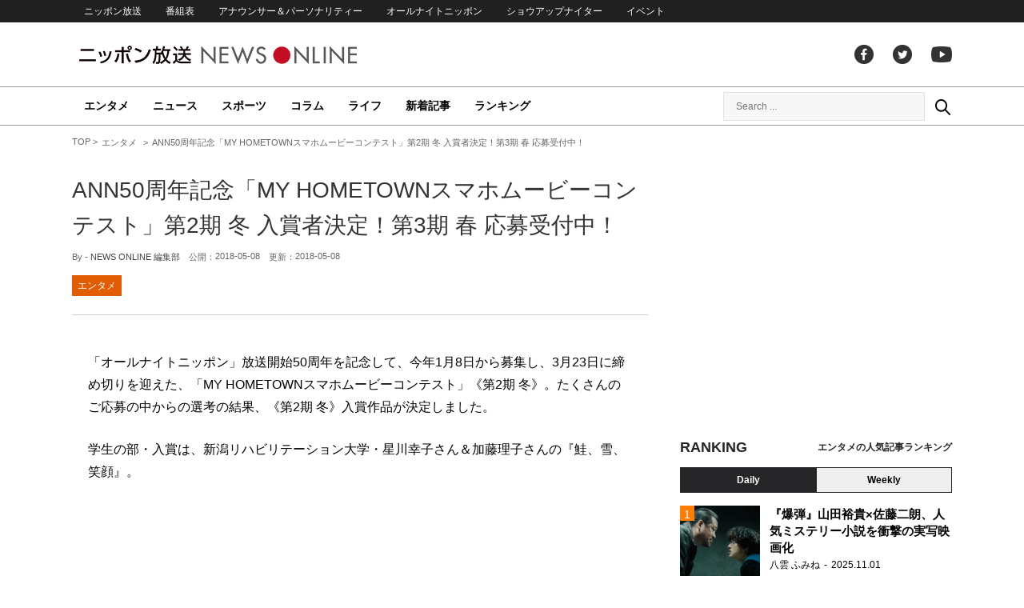

--- FILE ---
content_type: text/html; charset=UTF-8
request_url: https://news.1242.com/article/143679
body_size: 11490
content:
<!DOCTYPE HTML>
<html>
<head prefix="og: http://ogp.me/ns# fb: http://ogp.me/ns/fb# article: http://ogp.me/ns/article#">
<meta charset="utf-8">
<meta name="viewport" content="width=1150">
<meta http-equiv="X-UA-Compatible" content="IE=Edge" />
<link rel="stylesheet" href="https://news.1242.com/wp-content/themes/news1242_PC/js/swiper-bundle.min.css">
<link rel="stylesheet" type="text/css" media="all" href="https://news.1242.com/wp-content/themes/news1242_PC/style.css?20240426903">

<link rel="alternate" type="application/rss+xml" title="RSS" href="https://news.1242.com/feed" />

<link rel="pingback" href="https://news.1242.com/xmlrpc.php">
<link rel="shortcut icon" href="https://news.1242.com/wp-content/themes/news1242_PC/img/favicon.ico"> 
<link rel="apple-touch-icon" href="https://news.1242.com/wp-content/themes/news1242_PC/img/apple-touch-icon.png">

<script type="text/javascript" src="https://ajax.googleapis.com/ajax/libs/jquery/3.3.1/jquery.min.js?ver=3.3.1"></script>
<script src="https://code.jquery.com/jquery-migrate-3.1.0.js"></script>
<script src="https://news.1242.com/wp-content/themes/news1242_PC/js/function.js" charset="utf-8"></script>

<link rel="canonical" href="https://news.1242.com/article/143679">

<meta name='robots' content='max-image-preview:large' />
	<style>img:is([sizes="auto" i], [sizes^="auto," i]) { contain-intrinsic-size: 3000px 1500px }</style>
	<link rel='dns-prefetch' href='//news.1242.com' />
<link rel='stylesheet' id='wp-block-library-css' href='https://news.1242.com/wp-includes/css/dist/block-library/style.min.css?ver=6.8.3' type='text/css' media='all' />
<style id='classic-theme-styles-inline-css' type='text/css'>
/*! This file is auto-generated */
.wp-block-button__link{color:#fff;background-color:#32373c;border-radius:9999px;box-shadow:none;text-decoration:none;padding:calc(.667em + 2px) calc(1.333em + 2px);font-size:1.125em}.wp-block-file__button{background:#32373c;color:#fff;text-decoration:none}
</style>
<style id='global-styles-inline-css' type='text/css'>
:root{--wp--preset--aspect-ratio--square: 1;--wp--preset--aspect-ratio--4-3: 4/3;--wp--preset--aspect-ratio--3-4: 3/4;--wp--preset--aspect-ratio--3-2: 3/2;--wp--preset--aspect-ratio--2-3: 2/3;--wp--preset--aspect-ratio--16-9: 16/9;--wp--preset--aspect-ratio--9-16: 9/16;--wp--preset--color--black: #000000;--wp--preset--color--cyan-bluish-gray: #abb8c3;--wp--preset--color--white: #ffffff;--wp--preset--color--pale-pink: #f78da7;--wp--preset--color--vivid-red: #cf2e2e;--wp--preset--color--luminous-vivid-orange: #ff6900;--wp--preset--color--luminous-vivid-amber: #fcb900;--wp--preset--color--light-green-cyan: #7bdcb5;--wp--preset--color--vivid-green-cyan: #00d084;--wp--preset--color--pale-cyan-blue: #8ed1fc;--wp--preset--color--vivid-cyan-blue: #0693e3;--wp--preset--color--vivid-purple: #9b51e0;--wp--preset--gradient--vivid-cyan-blue-to-vivid-purple: linear-gradient(135deg,rgba(6,147,227,1) 0%,rgb(155,81,224) 100%);--wp--preset--gradient--light-green-cyan-to-vivid-green-cyan: linear-gradient(135deg,rgb(122,220,180) 0%,rgb(0,208,130) 100%);--wp--preset--gradient--luminous-vivid-amber-to-luminous-vivid-orange: linear-gradient(135deg,rgba(252,185,0,1) 0%,rgba(255,105,0,1) 100%);--wp--preset--gradient--luminous-vivid-orange-to-vivid-red: linear-gradient(135deg,rgba(255,105,0,1) 0%,rgb(207,46,46) 100%);--wp--preset--gradient--very-light-gray-to-cyan-bluish-gray: linear-gradient(135deg,rgb(238,238,238) 0%,rgb(169,184,195) 100%);--wp--preset--gradient--cool-to-warm-spectrum: linear-gradient(135deg,rgb(74,234,220) 0%,rgb(151,120,209) 20%,rgb(207,42,186) 40%,rgb(238,44,130) 60%,rgb(251,105,98) 80%,rgb(254,248,76) 100%);--wp--preset--gradient--blush-light-purple: linear-gradient(135deg,rgb(255,206,236) 0%,rgb(152,150,240) 100%);--wp--preset--gradient--blush-bordeaux: linear-gradient(135deg,rgb(254,205,165) 0%,rgb(254,45,45) 50%,rgb(107,0,62) 100%);--wp--preset--gradient--luminous-dusk: linear-gradient(135deg,rgb(255,203,112) 0%,rgb(199,81,192) 50%,rgb(65,88,208) 100%);--wp--preset--gradient--pale-ocean: linear-gradient(135deg,rgb(255,245,203) 0%,rgb(182,227,212) 50%,rgb(51,167,181) 100%);--wp--preset--gradient--electric-grass: linear-gradient(135deg,rgb(202,248,128) 0%,rgb(113,206,126) 100%);--wp--preset--gradient--midnight: linear-gradient(135deg,rgb(2,3,129) 0%,rgb(40,116,252) 100%);--wp--preset--font-size--small: 13px;--wp--preset--font-size--medium: 20px;--wp--preset--font-size--large: 36px;--wp--preset--font-size--x-large: 42px;--wp--preset--spacing--20: 0.44rem;--wp--preset--spacing--30: 0.67rem;--wp--preset--spacing--40: 1rem;--wp--preset--spacing--50: 1.5rem;--wp--preset--spacing--60: 2.25rem;--wp--preset--spacing--70: 3.38rem;--wp--preset--spacing--80: 5.06rem;--wp--preset--shadow--natural: 6px 6px 9px rgba(0, 0, 0, 0.2);--wp--preset--shadow--deep: 12px 12px 50px rgba(0, 0, 0, 0.4);--wp--preset--shadow--sharp: 6px 6px 0px rgba(0, 0, 0, 0.2);--wp--preset--shadow--outlined: 6px 6px 0px -3px rgba(255, 255, 255, 1), 6px 6px rgba(0, 0, 0, 1);--wp--preset--shadow--crisp: 6px 6px 0px rgba(0, 0, 0, 1);}:where(.is-layout-flex){gap: 0.5em;}:where(.is-layout-grid){gap: 0.5em;}body .is-layout-flex{display: flex;}.is-layout-flex{flex-wrap: wrap;align-items: center;}.is-layout-flex > :is(*, div){margin: 0;}body .is-layout-grid{display: grid;}.is-layout-grid > :is(*, div){margin: 0;}:where(.wp-block-columns.is-layout-flex){gap: 2em;}:where(.wp-block-columns.is-layout-grid){gap: 2em;}:where(.wp-block-post-template.is-layout-flex){gap: 1.25em;}:where(.wp-block-post-template.is-layout-grid){gap: 1.25em;}.has-black-color{color: var(--wp--preset--color--black) !important;}.has-cyan-bluish-gray-color{color: var(--wp--preset--color--cyan-bluish-gray) !important;}.has-white-color{color: var(--wp--preset--color--white) !important;}.has-pale-pink-color{color: var(--wp--preset--color--pale-pink) !important;}.has-vivid-red-color{color: var(--wp--preset--color--vivid-red) !important;}.has-luminous-vivid-orange-color{color: var(--wp--preset--color--luminous-vivid-orange) !important;}.has-luminous-vivid-amber-color{color: var(--wp--preset--color--luminous-vivid-amber) !important;}.has-light-green-cyan-color{color: var(--wp--preset--color--light-green-cyan) !important;}.has-vivid-green-cyan-color{color: var(--wp--preset--color--vivid-green-cyan) !important;}.has-pale-cyan-blue-color{color: var(--wp--preset--color--pale-cyan-blue) !important;}.has-vivid-cyan-blue-color{color: var(--wp--preset--color--vivid-cyan-blue) !important;}.has-vivid-purple-color{color: var(--wp--preset--color--vivid-purple) !important;}.has-black-background-color{background-color: var(--wp--preset--color--black) !important;}.has-cyan-bluish-gray-background-color{background-color: var(--wp--preset--color--cyan-bluish-gray) !important;}.has-white-background-color{background-color: var(--wp--preset--color--white) !important;}.has-pale-pink-background-color{background-color: var(--wp--preset--color--pale-pink) !important;}.has-vivid-red-background-color{background-color: var(--wp--preset--color--vivid-red) !important;}.has-luminous-vivid-orange-background-color{background-color: var(--wp--preset--color--luminous-vivid-orange) !important;}.has-luminous-vivid-amber-background-color{background-color: var(--wp--preset--color--luminous-vivid-amber) !important;}.has-light-green-cyan-background-color{background-color: var(--wp--preset--color--light-green-cyan) !important;}.has-vivid-green-cyan-background-color{background-color: var(--wp--preset--color--vivid-green-cyan) !important;}.has-pale-cyan-blue-background-color{background-color: var(--wp--preset--color--pale-cyan-blue) !important;}.has-vivid-cyan-blue-background-color{background-color: var(--wp--preset--color--vivid-cyan-blue) !important;}.has-vivid-purple-background-color{background-color: var(--wp--preset--color--vivid-purple) !important;}.has-black-border-color{border-color: var(--wp--preset--color--black) !important;}.has-cyan-bluish-gray-border-color{border-color: var(--wp--preset--color--cyan-bluish-gray) !important;}.has-white-border-color{border-color: var(--wp--preset--color--white) !important;}.has-pale-pink-border-color{border-color: var(--wp--preset--color--pale-pink) !important;}.has-vivid-red-border-color{border-color: var(--wp--preset--color--vivid-red) !important;}.has-luminous-vivid-orange-border-color{border-color: var(--wp--preset--color--luminous-vivid-orange) !important;}.has-luminous-vivid-amber-border-color{border-color: var(--wp--preset--color--luminous-vivid-amber) !important;}.has-light-green-cyan-border-color{border-color: var(--wp--preset--color--light-green-cyan) !important;}.has-vivid-green-cyan-border-color{border-color: var(--wp--preset--color--vivid-green-cyan) !important;}.has-pale-cyan-blue-border-color{border-color: var(--wp--preset--color--pale-cyan-blue) !important;}.has-vivid-cyan-blue-border-color{border-color: var(--wp--preset--color--vivid-cyan-blue) !important;}.has-vivid-purple-border-color{border-color: var(--wp--preset--color--vivid-purple) !important;}.has-vivid-cyan-blue-to-vivid-purple-gradient-background{background: var(--wp--preset--gradient--vivid-cyan-blue-to-vivid-purple) !important;}.has-light-green-cyan-to-vivid-green-cyan-gradient-background{background: var(--wp--preset--gradient--light-green-cyan-to-vivid-green-cyan) !important;}.has-luminous-vivid-amber-to-luminous-vivid-orange-gradient-background{background: var(--wp--preset--gradient--luminous-vivid-amber-to-luminous-vivid-orange) !important;}.has-luminous-vivid-orange-to-vivid-red-gradient-background{background: var(--wp--preset--gradient--luminous-vivid-orange-to-vivid-red) !important;}.has-very-light-gray-to-cyan-bluish-gray-gradient-background{background: var(--wp--preset--gradient--very-light-gray-to-cyan-bluish-gray) !important;}.has-cool-to-warm-spectrum-gradient-background{background: var(--wp--preset--gradient--cool-to-warm-spectrum) !important;}.has-blush-light-purple-gradient-background{background: var(--wp--preset--gradient--blush-light-purple) !important;}.has-blush-bordeaux-gradient-background{background: var(--wp--preset--gradient--blush-bordeaux) !important;}.has-luminous-dusk-gradient-background{background: var(--wp--preset--gradient--luminous-dusk) !important;}.has-pale-ocean-gradient-background{background: var(--wp--preset--gradient--pale-ocean) !important;}.has-electric-grass-gradient-background{background: var(--wp--preset--gradient--electric-grass) !important;}.has-midnight-gradient-background{background: var(--wp--preset--gradient--midnight) !important;}.has-small-font-size{font-size: var(--wp--preset--font-size--small) !important;}.has-medium-font-size{font-size: var(--wp--preset--font-size--medium) !important;}.has-large-font-size{font-size: var(--wp--preset--font-size--large) !important;}.has-x-large-font-size{font-size: var(--wp--preset--font-size--x-large) !important;}
:where(.wp-block-post-template.is-layout-flex){gap: 1.25em;}:where(.wp-block-post-template.is-layout-grid){gap: 1.25em;}
:where(.wp-block-columns.is-layout-flex){gap: 2em;}:where(.wp-block-columns.is-layout-grid){gap: 2em;}
:root :where(.wp-block-pullquote){font-size: 1.5em;line-height: 1.6;}
</style>
<link rel='stylesheet' id='wp-pagenavi-css' href='https://news.1242.com/wp-content/plugins/wp-pagenavi/pagenavi-css.css?ver=2.70' type='text/css' media='all' />
<link rel="https://api.w.org/" href="https://news.1242.com/wp-json/" /><link rel="alternate" title="JSON" type="application/json" href="https://news.1242.com/wp-json/wp/v2/posts/143679" /><link rel="alternate" title="oEmbed (JSON)" type="application/json+oembed" href="https://news.1242.com/wp-json/oembed/1.0/embed?url=https%3A%2F%2Fnews.1242.com%2Farticle%2F143679" />
<link rel="alternate" title="oEmbed (XML)" type="text/xml+oembed" href="https://news.1242.com/wp-json/oembed/1.0/embed?url=https%3A%2F%2Fnews.1242.com%2Farticle%2F143679&#038;format=xml" />

<title>ANN50周年記念「MY HOMETOWNスマホムービーコンテスト」第2期 冬 入賞者決定！第3期 春 応募受付中！  &#8211;  ニッポン放送 NEWS ONLINE</title>

<!-- Global site tag (gtag.js) - Google Analytics -->
<script async src="//www.googletagmanager.com/gtag/js?id=UA-153766325-1"></script>
<script>
  window.dataLayer = window.dataLayer || [];
  function gtag(){dataLayer.push(arguments);}
  gtag('js', new Date());

  gtag('config', 'UA-153766325-1');
</script>
<!-- Google Tag Manager -->
<script>(function(w,d,s,l,i){w[l]=w[l]||[];w[l].push({'gtm.start':
new Date().getTime(),event:'gtm.js'});var f=d.getElementsByTagName(s)[0],
j=d.createElement(s),dl=l!='dataLayer'?'&l='+l:'';j.async=true;j.src=
'https://www.googletagmanager.com/gtm.js?id='+i+dl;f.parentNode.insertBefore(j,f);
})(window,document,'script','dataLayer','GTM-5R63PKS');</script>
<!-- End Google Tag Manager -->

<meta property="fb:app_id" content="1517656511869439" />
<meta property="article:publisher" content="https://www.facebook.com/am1242" />
<meta property="og:locale" content="ja_JP" />
<meta property="og:image" content="https://news.1242.com/wp-content/uploads/2018/05/bnr_2nd_final.jpg" />
<meta property="og:title" content="ANN50周年記念「MY HOMETOWNスマホムービーコンテスト」第2期 冬 入賞者決定！第3期 春 応募受付中！" />
<meta property="og:type" content="article" />
<meta property="og:url" content="https://news.1242.com/article/143679" />
<meta property="og:site_name" content="ニッポン放送 NEWS ONLINE" />
<meta property="og:description" content="「オールナイトニッポン」放送開始50周年を記念して、今年1月8日から募集し、3月23日に締め切りを迎えた、「MY HOMETOWNスマホムービーコンテスト」《第2期 冬》。たくさんのご応募の中からの選考の結果、《第2期 ..." />

<meta name="twitter:card" content="summary_large_image" />
<meta name="twitter:site" content="@NEWSONLINE1242">
<meta name="twitter:title" content="ANN50周年記念「MY HOMETOWNスマホムービーコンテスト」第2期 冬 入賞者決定！第3期 春 応募受付中！" />
<meta name="twitter:description" content="「オールナイトニッポン」放送開始50周年を記念して、今年1月8日から募集し、3月23日に締め切りを迎えた、「MY HOMETOWNスマホムービーコンテスト」《第2期 冬》。たくさんのご応募の中からの選考の結果、《第2期 ..." />
<meta name="twitter:image:src" content="https://news.1242.com/wp-content/uploads/2018/05/bnr_2nd_final.jpg" />

<meta name="keywords" content="ニッポン放送 NEWS ONLINE">
<meta name="description" content="「オールナイトニッポン」放送開始50周年を記念して、今年1月8日から募集し、3月23日に締め切りを迎えた、「MY HOMETOWNスマホムービーコンテスト」《第2期 冬》。たくさんのご応募の中からの選考の結果、《第2期 ...">

<!-- Structured Markup -->
<script type="application/ld+json">
{
	"@context" : "http://schema.org",
	"@type" : "Article",
	"name" : "ANN50周年記念「MY HOMETOWNスマホムービーコンテスト」第2期 冬 入賞者決定！第3期 春 応募受付中！",
	"author" : {
			"@type" : "Organization",
			"name" : "NEWS ONLINE 編集部"
	},
	"headline": "ANN50周年記念「MY HOMETOWNスマホムービーコンテスト」第2期 冬 入賞者決定！第3期 春 応募受付中！",
	"publisher": {
		"@type": "organization",
		"name": "株式会社ニッポン放送",
		"logo": {
			"@type": "ImageObject",
			"url": "https://news.1242.com/wp-content/themes/news1242_PC/img/lf-logo.png"
		}
	},
	"datePublished" : "2018-05-08",
	"dateModified": "2018-05-08",
	"image" : "https://news.1242.com/wp-content/uploads/2018/05/bnr_2nd_final.jpg",
	"mainEntityOfPage": "https://news.1242.com/article/143679"
}
</script>

<!-- ads -->
<!-- header gam area --><!-- /ads -->

</head>

<body class="wp-singular post-template-default single single-post postid-143679 single-format-standard wp-theme-news1242_PC">

<!-- Google Tag Manager (noscript) -->
<noscript><iframe src="https://www.googletagmanager.com/ns.html?id=GTM-5R63PKS"
height="0" width="0" style="display:none;visibility:hidden"></iframe></noscript>
<!-- End Google Tag Manager (noscript) -->

<div id="fb-root"></div>
<script>(function(d, s, id) {
  var js, fjs = d.getElementsByTagName(s)[0];
  if (d.getElementById(id)) return;
  js = d.createElement(s); js.id = id;
  js.src = "//connect.facebook.net/ja_JP/sdk.js#xfbml=1&version=v2.8";
  fjs.parentNode.insertBefore(js, fjs);
}(document, 'script', 'facebook-jssdk'));</script>

<!-- header -->
<header id="header">
<nav id="header_nav">
	<ul id="menu-header-menu" class="container"><li id="menu-item-97033" class="menu-item menu-item-type-custom menu-item-object-custom menu-item-97033"><a href="https://www.1242.com/">ニッポン放送</a></li>
<li id="menu-item-97035" class="menu-item menu-item-type-custom menu-item-object-custom menu-item-97035"><a href="https://www.1242.com/timetable_tt/">番組表</a></li>
<li id="menu-item-97034" class="menu-item menu-item-type-custom menu-item-object-custom menu-item-97034"><a href="https://www.1242.com/personality/">アナウンサー＆パーソナリティー</a></li>
<li id="menu-item-97036" class="menu-item menu-item-type-custom menu-item-object-custom menu-item-97036"><a href="https://www.allnightnippon.com/">オールナイトニッポン</a></li>
<li id="menu-item-97037" class="menu-item menu-item-type-custom menu-item-object-custom menu-item-97037"><a href="https://baseballking.jp/showup">ショウアップナイター</a></li>
<li id="menu-item-97038" class="menu-item menu-item-type-custom menu-item-object-custom menu-item-97038"><a href="https://event.1242.com/">イベント</a></li>
</ul></nav>
<div class="container" id="header_title">
	<h1 id="sitetitle"><a href="https://news.1242.com/">ニッポン放送 NEWS ONLINE</a></h1>
	<ul id="menu-header-social" class="menu-social"><li id="menu-item-97039" class="menu-item menu-item-type-custom menu-item-object-custom menu-item-97039"><a href="https://www.facebook.com/am1242/">facebook</a></li>
<li id="menu-item-97040" class="menu-item menu-item-type-custom menu-item-object-custom menu-item-97040"><a href="https://twitter.com/NEWSONLINE1242">Twitter</a></li>
<li id="menu-item-97041" class="menu-item menu-item-type-custom menu-item-object-custom menu-item-97041"><a href="https://www.youtube.com/channel/UCTLUf5otEetTThajFlHG_iQ">youtube</a></li>
</ul></div>
<nav id="global_nav">
<div class="container">
	<ul id="menu-global-menu" class="global-menu"><li id="menu-item-97026" class="menu-item menu-item-type-taxonomy menu-item-object-category current-post-ancestor current-menu-parent current-post-parent menu-item-97026"><a href="https://news.1242.com/article/category/entertainment">エンタメ</a></li>
<li id="menu-item-97027" class="menu-item menu-item-type-taxonomy menu-item-object-category menu-item-97027"><a href="https://news.1242.com/article/category/news">ニュース</a></li>
<li id="menu-item-97028" class="menu-item menu-item-type-taxonomy menu-item-object-category menu-item-97028"><a href="https://news.1242.com/article/category/sports">スポーツ</a></li>
<li id="menu-item-97029" class="menu-item menu-item-type-taxonomy menu-item-object-category menu-item-97029"><a href="https://news.1242.com/article/category/column">コラム</a></li>
<li id="menu-item-97030" class="menu-item menu-item-type-taxonomy menu-item-object-category menu-item-97030"><a href="https://news.1242.com/article/category/life">ライフ</a></li>
<li id="menu-item-97031" class="menu-item menu-item-type-post_type menu-item-object-page current_page_parent menu-item-97031"><a href="https://news.1242.com/article-new">新着記事</a></li>
<li id="menu-item-202813" class="menu-item menu-item-type-post_type menu-item-object-page menu-item-202813"><a href="https://news.1242.com/ranking">ランキング</a></li>
</ul>	<div id="box_search">
	<form role="search" method="get" id="searchform" class="searchform" action="https://news.1242.com/">
	<label class="screen_reader_text" for="s">検索:</label>
	<input type="text" placeholder="Search ..." value="" name="s" id="s">
	</form>
	<a href="javascript:void(0)">Search</a>
	</div>
</div>
</nav>
</header>
<!-- /header -->

<!-- noads -->	

<!-- main -->
<main id="main" class="container">


<!-- breadcrumb -->
<ul id="breadcrumb" vocab="https://schema.org/" typeof="BreadcrumbList">
	<li property="itemListElement" typeof="ListItem">
		<a href="https://news.1242.com/" property="item" typeof="WebPage"><span property="name">TOP</span></a>
		<meta property="position" content="1">
	</li>
		<li property="itemListElement" typeof="ListItem">
		<a href="https://news.1242.com/article/category/entertainment" property="item" typeof="WebPage"><span property="name">エンタメ</span></a>
		<meta property="position" content="2">
	</li>
		<li property="itemListElement" typeof="ListItem">
		<span property="name">ANN50周年記念「MY HOMETOWNスマホムービーコンテスト」第2期 冬 入賞者決定！第3期 春 応募受付中！</span>
		<meta property="position" content="3">
	</li>

</ul>
<!-- /breadcrumb -->
<div id="main_list">
<article class="single-page">
	<div class="entry_title">
		<h1><a href="https://news.1242.com/article/143679">ANN50周年記念「MY HOMETOWNスマホムービーコンテスト」第2期 冬 入賞者決定！第3期 春 応募受付中！</a></h1>
		<p><span class="author">By - <a href="https://news.1242.com/article/author/sawada" title="NEWS ONLINE 編集部 の投稿" rel="author">NEWS ONLINE 編集部</a></span>
		　公開：<time>2018-05-08</time>
		　更新：<time>2018-05-08</time></p>
		<p class="entry_tags"><a href="https://news.1242.com/article/category/entertainment">エンタメ</a></p>
	</div>

	<section class="entry_main">
<p>「オールナイトニッポン」放送開始50周年を記念して、今年1月8日から募集し、3月23日に締め切りを迎えた、「MY HOMETOWNスマホムービーコンテスト」《第2期 冬》。たくさんのご応募の中からの選考の結果、《第2期 冬》入賞作品が決定しました。</p>
<p>学生の部・入賞は、新潟リハビリテーション大学・星川幸子さん＆加藤理子さんの『鮭、雪、笑顔』。</p>
<p><iframe title="鮭、雪、笑顔" width="500" height="281" src="https://www.youtube.com/embed/SY2KhUtnowQ?feature=oembed" frameborder="0" allow="accelerometer; autoplay; clipboard-write; encrypted-media; gyroscope; picture-in-picture; web-share" referrerpolicy="strict-origin-when-cross-origin" allowfullscreen></iframe></p>
<p>そして、一般の部・入賞は、ラジオネーム（最高殊勲夫人）さんの『北海道三笠市 「縫い子」』が選ばれました。</p>
<p><iframe title="MY HOMETOWN スマホムービーコンテスト『北海道三笠市』#マイホームタウンコンテスト" width="500" height="281" src="https://www.youtube.com/embed/P85ZrV4RsAI?feature=oembed" frameborder="0" allow="accelerometer; autoplay; clipboard-write; encrypted-media; gyroscope; picture-in-picture; web-share" referrerpolicy="strict-origin-when-cross-origin" allowfullscreen></iframe></p>
<p>その他、《第2期 冬》優秀作品は<a href="https://www.allnightnippon.com/myhometown/" target="_blank" rel="noopener noreferrer">MY HOMETOWN特設ホームページ</a>でご覧いただけます。たくさんのご応募ありがとうございました。</p>
<p>オールナイトニッポンでは続けて「MY HOMETOWNスマホムービーコンテスト」《第3期 春》の募集がスタートしています。あなたが「ふるさと」「MY HOMETOWN」と感じる場所をスマートフォン等で撮影（2分以内）してください。</p>
<p>短くても、セルフィー（自撮り）ワンカットでも、写真を並べたスライドショーでも大丈夫。自由に編集していただいても、編集なしでも構いません。自作の唄や、そこにまつわる想い出の人物も写っているとさらに効果的です。</p>
<p><a href="https://www.allnightnippon.com/myhometown/" target="_blank" rel="noopener noreferrer">MY HOMETOWN特設ホームページ</a>にて、過去の優秀作品や、オールナイトニッポンスタッフによる制作動画、また「オールナイトニッポン0(ZERO)」オーディション参加者応募動画の秀作抜粋を紹介しておりますので、是非、動画作りの参考にご覧ください。</p>
<p>応募方法は、動画に「#マイホームタウンコンテスト」をつけ各種SNS、YouTubeにアップするだけで完了。事務局宛に直接メールで送って頂くこともできます。</p>
<p>《第3期 春》の応募の締め切りは2018年6月23日(金)23:59 ですが、締め切り間際は大変混み合いますので、お早目にご応募ください。</p>
<p>オールナイトニッポンパーソナリティおよびスタッフが、季節毎に入賞作品を選出します。各期入賞賞金は【学生の部】【一般の部】各5万円、総合グランプリ賞金各50万円で、賞金総額140万円です。</p>
<p><a href="https://map.yahoo.co.jp/promo/ann50th_myhometown/" target="_blank" rel="noopener noreferrer">https://map.yahoo.co.jp/promo/ann50th_myhometown/</a></p>
<p>応募作品の公開の際、ラジオネームを使用することができます。グループの場合は代表者が応募してください。アナタの応募お待ちしています！</p>
<div class="page-links">
<p>
</p>
</div>
	</section>



<div class="box-btn_sns">
	<ul>
		<li><a href="https://x.com/intent/tweet?url=https://news.1242.com/article/143679&text=ANN50%E5%91%A8%E5%B9%B4%E8%A8%98%E5%BF%B5%E3%80%8CMY+HOMETOWN%E3%82%B9%E3%83%9E%E3%83%9B%E3%83%A0%E3%83%BC%E3%83%93%E3%83%BC%E3%82%B3%E3%83%B3%E3%83%86%E3%82%B9%E3%83%88%E3%80%8D%E7%AC%AC2%E6%9C%9F+%E5%86%AC+%E5%85%A5%E8%B3%9E%E8%80%85%E6%B1%BA%E5%AE%9A%EF%BC%81%E7%AC%AC3%E6%9C%9F+%E6%98%A5+%E5%BF%9C%E5%8B%9F%E5%8F%97%E4%BB%98%E4%B8%AD%EF%BC%81&via=NEWSONLINE1242" target="_blank">ツイートする</a></li>
		<li><a href="https://m.facebook.com/sharer.php?u=https://news.1242.com/article/143679" target="_blank" rel="nofollow">シェアする</a></li>
		<li><a href="line://msg/text/?%0D%0Ahttps://news.1242.com/article/143679">送る</a></li>
		<li><a href="https://b.hatena.ne.jp/add?mode=confirm&url=https://news.1242.com/article/143679&title=ANN50%E5%91%A8%E5%B9%B4%E8%A8%98%E5%BF%B5%E3%80%8CMY+HOMETOWN%E3%82%B9%E3%83%9E%E3%83%9B%E3%83%A0%E3%83%BC%E3%83%93%E3%83%BC%E3%82%B3%E3%83%B3%E3%83%86%E3%82%B9%E3%83%88%E3%80%8D%E7%AC%AC2%E6%9C%9F+%E5%86%AC+%E5%85%A5%E8%B3%9E%E8%80%85%E6%B1%BA%E5%AE%9A%EF%BC%81%E7%AC%AC3%E6%9C%9F+%E6%98%A5+%E5%BF%9C%E5%8B%9F%E5%8F%97%E4%BB%98%E4%B8%AD%EF%BC%81" target="_blank" rel="nofollow">はてな</a><script type="text/javascript" src="https://b.st-hatena.com/js/bookmark_button.js" charset="utf-8" async="async"></script></li>
	</ul>
</div>
</article>


<div class="ads-main">
	<div class="box-flex">
	<div>
	<script async src="https://pagead2.googlesyndication.com/pagead/js/adsbygoogle.js?client=ca-pub-7269811368561097"
     crossorigin="anonymous"></script>
<!-- NNO_article300x250_left_PC -->
<ins class="adsbygoogle"
     style="display:block"
     data-ad-client="ca-pub-7269811368561097"
     data-ad-slot="6425909524"
     data-ad-format="auto"
     data-full-width-responsive="true"></ins>
<script>
     (adsbygoogle = window.adsbygoogle || []).push({});
</script>
	</div>
	<div>
	<script async src="https://pagead2.googlesyndication.com/pagead/js/adsbygoogle.js?client=ca-pub-7269811368561097"
     crossorigin="anonymous"></script>
<!-- NNO_article300x250_right_PC -->
<ins class="adsbygoogle"
     style="display:block"
     data-ad-client="ca-pub-7269811368561097"
     data-ad-slot="4260896713"
     data-ad-format="auto"
     data-full-width-responsive="true"></ins>
<script>
     (adsbygoogle = window.adsbygoogle || []).push({});
</script>
	</div>
	</div>
</div>

<div id="related-list">
<h2 class="list_title"><span>関連記事</span></h2>
<div id="related-list-in">
	<article class="entry_list thumb">
	<a href="https://news.1242.com/article/136172"><figure><img width="230" height="143" src="https://news.1242.com/wp-content/uploads/2018/02/thumb_mht1st-230x143.jpg"  alt="ANN50周年記念「MY HOMETOWNスマホムービーコンテスト」第1期 秋 入賞者決定！第２期 冬 応募受付中！" decoding="async" loading="lazy" /></figure>
	<div class="entry_title">
	<h3 class="title_txt">ANN50周年記念「MY HOMETOWNスマホムービーコンテスト」第1期 秋 入賞者決定！第２期 冬 応募受付中！</h3>
	<p class="entry_meta">
	<time>2018.02.03</time>	</p>
	</div>
	</a>
	</article>
	
	<article class="entry_list thumb">
	<a href="https://news.1242.com/article/131170"><figure><img width="230" height="143" src="https://news.1242.com/wp-content/uploads/2017/11/fumiya_02-1-230x143.jpg"  alt="藤井フミヤに聞く「MY HOMETOWN」久留米の魅力とは" decoding="async" loading="lazy" /></figure>
	<div class="entry_title">
	<h3 class="title_txt">藤井フミヤに聞く「MY HOMETOWN」久留米の魅力とは</h3>
	<p class="entry_meta">
	<time>2017.11.28</time>	</p>
	</div>
	</a>
	</article>
	
	<article class="entry_list thumb">
	<a href="https://news.1242.com/article/131482"><figure><img width="230" height="143" src="https://news.1242.com/wp-content/uploads/2017/11/atsushi_mecha-230x143.jpeg"  alt="めちゃイケメンバーが語る番組終了への思い" decoding="async" loading="lazy" /></figure>
	<div class="entry_title">
	<h3 class="title_txt">めちゃイケメンバーが語る番組終了への思い</h3>
	<p class="entry_meta">
	<time>2017.12.02</time>	</p>
	</div>
	</a>
	</article>
	
	<article class="entry_list thumb">
	<a href="https://news.1242.com/article/131946"><figure><img width="230" height="143" src="https://news.1242.com/wp-content/uploads/2017/12/rana002-230x143.jpg"  alt="カノエラナに聞く「MY HOME TOWN」佐賀県・唐津市の魅力とは" decoding="async" loading="lazy" /></figure>
	<div class="entry_title">
	<h3 class="title_txt">カノエラナに聞く「MY HOME TOWN」佐賀県・唐津市の魅力とは</h3>
	<p class="entry_meta">
	<time>2017.12.08</time>	</p>
	</div>
	</a>
	</article>
	
</div>
</div>
<!-- 143679,143679,143679,143679,143679 -->
<!-- OB area -->
</div><!-- /#main_list -->

<!-- side -->
<!-- side -->
<aside id="sidebar">

<div class="ads-sidebar">
<script async src="https://pagead2.googlesyndication.com/pagead/js/adsbygoogle.js?client=ca-pub-7269811368561097"
     crossorigin="anonymous"></script>
<!-- NNO_side300x250_01_PC -->
<ins class="adsbygoogle"
     style="display:block"
     data-ad-client="ca-pub-7269811368561097"
     data-ad-slot="4745162196"
     data-ad-format="auto"
     data-full-width-responsive="true"></ins>
<script>
     (adsbygoogle = window.adsbygoogle || []).push({});
</script>
</div>

<? // サイドバー　ランキング表示 ?>


<!-- sidebar rank -->
<div id="side_ranking">
<h2 class="list_title">
<strong>Ranking</strong>
<span>エンタメの人気記事ランキング</span>
</h2>
<div class="swiper-container swiper-wrapper tab_switch">
<div class="swiper-wrapper">
<button id="tab_daily" class="swiper-slide">Daily</button><button id="tab_weekly" class="swiper-slide">Weekly</button>
</div>
</div>
<div class="swiper-container tab_body">
<div class="swiper-wrapper">
<!-- daily -->
<div class="tab_list swiper-slide" id="tab_daily-body">
	<article class="entry_list thumb">
	<a href="https://news.1242.com/article/536233"><figure><img width="100" height="100" src="https://news.1242.com/wp-content/uploads/2025/11/Frame-135-100x100.png"  alt="『爆弾』山田裕貴×佐藤二朗、人気ミステリー小説を衝撃の実写映画化" decoding="async" loading="lazy" srcset="https://news.1242.com/wp-content/uploads/2025/11/Frame-135-100x100.png 100w, https://news.1242.com/wp-content/uploads/2025/11/Frame-135-160x160.png 160w" sizes="auto, (max-width: 100px) 100vw, 100px" /></figure>
	<div class="entry_title">
	<h3 class="title_txt">『爆弾』山田裕貴×佐藤二朗、人気ミステリー小説を衝撃の実写映画化</h3>
	<p class="entry_meta">
	<span class="author">八雲 ふみね</span><time>2025.11.01</time>	</p>
	</div>
	</a>
	</article>
	<article class="entry_list thumb">
	<a href="https://news.1242.com/article/533201"><figure><img width="100" height="100" src="https://news.1242.com/wp-content/uploads/2025/11/Image-2-1-100x100.jpeg"  alt="1周年を記念して丸ビルホールで公開収録を開催！『オールナイトニッポンPODCAST さとしおあちぇとぺぺ –餃子オンザライス-』番組Tシャツもオンラインで販売中！" decoding="async" loading="lazy" srcset="https://news.1242.com/wp-content/uploads/2025/11/Image-2-1-100x100.jpeg 100w, https://news.1242.com/wp-content/uploads/2025/11/Image-2-1-160x160.jpeg 160w" sizes="auto, (max-width: 100px) 100vw, 100px" /></figure>
	<div class="entry_title">
	<h3 class="title_txt">1周年を記念して丸ビルホールで公開収録を開催！『オールナイトニッポンPODCAST さとしおあちぇとぺぺ –餃子オンザライス-』番組Tシャツもオンラインで販売中！</h3>
	<p class="entry_meta">
	<span class="author">NEWS ONLINE 編集部</span><time>2025.11.05</time>	</p>
	</div>
	</a>
	</article>
	<article class="entry_list thumb">
	<a href="https://news.1242.com/article/536283"><figure><img width="100" height="100" src="https://news.1242.com/wp-content/uploads/2025/10/ba1641c2a86b38609f8107d7d659272e-100x100.jpg"  alt="2日間にわたって様々なステージイベントとブースを展開！『ニッポン放送フェスタ in レイクタウンアウトレット』" decoding="async" loading="lazy" srcset="https://news.1242.com/wp-content/uploads/2025/10/ba1641c2a86b38609f8107d7d659272e-100x100.jpg 100w, https://news.1242.com/wp-content/uploads/2025/10/ba1641c2a86b38609f8107d7d659272e-160x160.jpg 160w" sizes="auto, (max-width: 100px) 100vw, 100px" /></figure>
	<div class="entry_title">
	<h3 class="title_txt">2日間にわたって様々なステージイベントとブースを展開！『ニッポン放送フェスタ in レイクタウンアウトレット』</h3>
	<p class="entry_meta">
	<span class="author">NEWS ONLINE 編集部</span><time>2025.11.04</time>	</p>
	</div>
	</a>
	</article>
	<article class="entry_list thumb">
	<a href="https://news.1242.com/article/534883"><figure><img width="100" height="100" src="https://news.1242.com/wp-content/uploads/2025/10/277b1dc9bf2b148cb898bad6f59b0b97-100x100.jpg"  alt="人気VTuberによるポッドキャストコンテンツスタート！『オールナイトニッポンA 』がポッドキャストとしてリニューアル！" decoding="async" loading="lazy" srcset="https://news.1242.com/wp-content/uploads/2025/10/277b1dc9bf2b148cb898bad6f59b0b97-100x100.jpg 100w, https://news.1242.com/wp-content/uploads/2025/10/277b1dc9bf2b148cb898bad6f59b0b97-160x160.jpg 160w" sizes="auto, (max-width: 100px) 100vw, 100px" /></figure>
	<div class="entry_title">
	<h3 class="title_txt">人気VTuberによるポッドキャストコンテンツスタート！『オールナイトニッポンA 』がポッドキャストとしてリニューアル！</h3>
	<p class="entry_meta">
	<span class="author">NEWS ONLINE 編集部</span><time>2025.10.08</time>	</p>
	</div>
	</a>
	</article>
	<article class="entry_list thumb">
	<a href="https://news.1242.com/article/536481"><figure><img width="100" height="100" src="https://news.1242.com/wp-content/uploads/2025/11/08e9a2b645f136bd4e45a5ea8b8b66c5-1-100x100.jpg"  alt="11月のニッポン放送は ユーミンステーション！ ユーミン×ニッポン放送 開局70周年テーマソング『LET’S GET IT STARTED！』いよいよ発売！" decoding="async" loading="lazy" srcset="https://news.1242.com/wp-content/uploads/2025/11/08e9a2b645f136bd4e45a5ea8b8b66c5-1-100x100.jpg 100w, https://news.1242.com/wp-content/uploads/2025/11/08e9a2b645f136bd4e45a5ea8b8b66c5-1-160x160.jpg 160w" sizes="auto, (max-width: 100px) 100vw, 100px" /></figure>
	<div class="entry_title">
	<h3 class="title_txt">11月のニッポン放送は ユーミンステーション！ ユーミン×ニッポン放送 開局70周年テーマソング『LET’S GET IT STARTED！』いよいよ発売！</h3>
	<p class="entry_meta">
	<span class="author">NEWS ONLINE 編集部</span><time>2025.11.06</time>	</p>
	</div>
	</a>
	</article>
</div>

<!-- weekly -->
<div class="tab_list swiper-slide" id="tab_weekly-body">
	<article class="entry_list thumb">
	<a href="https://news.1242.com/article/536233"><figure><img width="100" height="100" src="https://news.1242.com/wp-content/uploads/2025/11/Frame-135-100x100.png"  alt="『爆弾』山田裕貴×佐藤二朗、人気ミステリー小説を衝撃の実写映画化" decoding="async" loading="lazy" srcset="https://news.1242.com/wp-content/uploads/2025/11/Frame-135-100x100.png 100w, https://news.1242.com/wp-content/uploads/2025/11/Frame-135-160x160.png 160w" sizes="auto, (max-width: 100px) 100vw, 100px" /></figure>
	<div class="entry_title">
	<h3 class="title_txt">『爆弾』山田裕貴×佐藤二朗、人気ミステリー小説を衝撃の実写映画化</h3>
	<p class="entry_meta">
	<span class="author">八雲 ふみね</span><time>2025.11.01</time>	</p>
	</div>
	</a>
	</article>
	<article class="entry_list thumb">
	<a href="https://news.1242.com/article/535873"><figure><img width="100" height="100" src="https://news.1242.com/wp-content/uploads/2025/10/Frame-130-2-100x100.png"  alt="『恋に至る病』長尾謙杜×山田杏奈、人気実力を兼ね備えた最旬俳優がW主演！" decoding="async" loading="lazy" srcset="https://news.1242.com/wp-content/uploads/2025/10/Frame-130-2-100x100.png 100w, https://news.1242.com/wp-content/uploads/2025/10/Frame-130-2-160x160.png 160w" sizes="auto, (max-width: 100px) 100vw, 100px" /></figure>
	<div class="entry_title">
	<h3 class="title_txt">『恋に至る病』長尾謙杜×山田杏奈、人気実力を兼ね備えた最旬俳優がW主演！</h3>
	<p class="entry_meta">
	<span class="author">八雲 ふみね</span><time>2025.10.25</time>	</p>
	</div>
	</a>
	</article>
	<article class="entry_list thumb">
	<a href="https://news.1242.com/article/536242"><figure><img width="100" height="100" src="https://news.1242.com/wp-content/uploads/2025/11/Miyano2025-1-100x100.jpg"  alt="宮野真守が満を持して登場！『宮野真守のオールナイトニッポン0(ZERO)』「光栄の至りです」" decoding="async" loading="lazy" srcset="https://news.1242.com/wp-content/uploads/2025/11/Miyano2025-1-100x100.jpg 100w, https://news.1242.com/wp-content/uploads/2025/11/Miyano2025-1-160x160.jpg 160w" sizes="auto, (max-width: 100px) 100vw, 100px" /></figure>
	<div class="entry_title">
	<h3 class="title_txt">宮野真守が満を持して登場！『宮野真守のオールナイトニッポン0(ZERO)』「光栄の至りです」</h3>
	<p class="entry_meta">
	<span class="author">NEWS ONLINE 編集部</span><time>2025.11.01</time>	</p>
	</div>
	</a>
	</article>
	<article class="entry_list thumb">
	<a href="https://news.1242.com/article/536104"><figure><img width="100" height="100" src="https://news.1242.com/wp-content/uploads/2025/10/IMG_5147-1-100x100.jpg"  alt="鈴木杏樹をゲストに迎え“おいしいもの”をテーマにお届け『森高千里 ミュージックファイル』" decoding="async" loading="lazy" srcset="https://news.1242.com/wp-content/uploads/2025/10/IMG_5147-1-100x100.jpg 100w, https://news.1242.com/wp-content/uploads/2025/10/IMG_5147-1-160x160.jpg 160w" sizes="auto, (max-width: 100px) 100vw, 100px" /></figure>
	<div class="entry_title">
	<h3 class="title_txt">鈴木杏樹をゲストに迎え“おいしいもの”をテーマにお届け『森高千里 ミュージックファイル』</h3>
	<p class="entry_meta">
	<span class="author">NEWS ONLINE 編集部</span><time>2025.10.29</time>	</p>
	</div>
	</a>
	</article>
	<article class="entry_list thumb">
	<a href="https://news.1242.com/article/536211"><figure><img width="100" height="100" src="https://news.1242.com/wp-content/uploads/2025/10/d7513db303ebc9f254362d399ccbcb48-100x100.jpg"  alt="影山優佳がニッポン放送で初パーソナリティを担当！『ＳＭＡＳ presents 影山優佳のFuture of Mobility』" decoding="async" loading="lazy" srcset="https://news.1242.com/wp-content/uploads/2025/10/d7513db303ebc9f254362d399ccbcb48-100x100.jpg 100w, https://news.1242.com/wp-content/uploads/2025/10/d7513db303ebc9f254362d399ccbcb48-160x160.jpg 160w" sizes="auto, (max-width: 100px) 100vw, 100px" /></figure>
	<div class="entry_title">
	<h3 class="title_txt">影山優佳がニッポン放送で初パーソナリティを担当！『ＳＭＡＳ presents 影山優佳のFuture of Mobility』</h3>
	<p class="entry_meta">
	<span class="author">NEWS ONLINE 編集部</span><time>2025.10.31</time>	</p>
	</div>
	</a>
	</article>
</div>
</div>
</div>
<script src="https://news.1242.com/wp-content/themes/news1242_PC/js/swiper-bundle.min.js"></script>
<script type="text/javascript">
	var tabSwitch = new Swiper('.tab_switch', {
		spaceBetween: 0,
		slidesPerView: 2,
		freeMode: true,
		watchSlidesVisibility: true,
		watchSlidesProgress: true,
		allowTouchMove: false,
	});
	var tabSlide = new Swiper('.tab_body', {
		thumbs: {
			swiper: tabSwitch
		}
	});
</script>

</div>
<!-- /sidebar rank -->

<div class="ads-sidebar">
<script async src="https://pagead2.googlesyndication.com/pagead/js/adsbygoogle.js?client=ca-pub-7269811368561097"
     crossorigin="anonymous"></script>
<!-- NNO_side300x250_02_PC -->
<ins class="adsbygoogle"
     style="display:block"
     data-ad-client="ca-pub-7269811368561097"
     data-ad-slot="6301786444"
     data-ad-format="auto"
     data-full-width-responsive="true"></ins>
<script>
     (adsbygoogle = window.adsbygoogle || []).push({});
</script>
</div>

<!-- sidebar latest -->
<div id="side_latest">
	<h2 class="list_title"><span>エンタメの新着記事</span></h2>
	<article class="entry_list thumb">
	<a href="https://news.1242.com/article/536549"><figure><img width="100" height="100" src="https://news.1242.com/wp-content/uploads/2025/11/ec0f10c8f60875d3293ac0c052dfdbd5-100x100.jpg"  alt="Netflixシリーズ「ストレンジャー・シングス 未知の世界」 presents コラボレート・ニッポン" decoding="async" loading="lazy" srcset="https://news.1242.com/wp-content/uploads/2025/11/ec0f10c8f60875d3293ac0c052dfdbd5-100x100.jpg 100w, https://news.1242.com/wp-content/uploads/2025/11/ec0f10c8f60875d3293ac0c052dfdbd5-160x160.jpg 160w" sizes="auto, (max-width: 100px) 100vw, 100px" /></figure>
	<div class="entry_title">
	<h3 class="title_txt">Netflixシリーズ「ストレンジャー・シングス 未知の世界」 最終章配信を記念した「コラボレート・ニッポン」の放送決定！</h3>
	<p class="entry_meta">
	<span class="author">NEWS ONLINE 編集部</span><time>2025.11.06</time>	</p>
	</div>
	</a>
	</article>
	<article class="entry_list thumb">
	<a href="https://news.1242.com/article/536481"><figure><img width="100" height="100" src="https://news.1242.com/wp-content/uploads/2025/11/08e9a2b645f136bd4e45a5ea8b8b66c5-1-100x100.jpg"  alt="11月のニッポン放送は ユーミンステーション！ ユーミン×ニッポン放送 開局70周年テーマソング『LET’S GET IT STARTED！』いよいよ発売！" decoding="async" loading="lazy" srcset="https://news.1242.com/wp-content/uploads/2025/11/08e9a2b645f136bd4e45a5ea8b8b66c5-1-100x100.jpg 100w, https://news.1242.com/wp-content/uploads/2025/11/08e9a2b645f136bd4e45a5ea8b8b66c5-1-160x160.jpg 160w" sizes="auto, (max-width: 100px) 100vw, 100px" /></figure>
	<div class="entry_title">
	<h3 class="title_txt">11月のニッポン放送は ユーミンステーション！ ユーミン×ニッポン放送 開局70周年テーマソング『LET’S GET IT STARTED！』いよいよ発売！</h3>
	<p class="entry_meta">
	<span class="author">NEWS ONLINE 編集部</span><time>2025.11.06</time>	</p>
	</div>
	</a>
	</article>
	<article class="entry_list thumb">
	<a href="https://news.1242.com/article/536270"><figure><img width="100" height="100" src="https://news.1242.com/wp-content/uploads/2025/11/5b398eeaa9d4e5cbd78497cfa5d68afd-1-100x100.jpg"  alt="工藤夕貴、富士山を望む絶景カフェで自家焙煎コーヒーを楽しむプチ贅沢" decoding="async" loading="lazy" srcset="https://news.1242.com/wp-content/uploads/2025/11/5b398eeaa9d4e5cbd78497cfa5d68afd-1-100x100.jpg 100w, https://news.1242.com/wp-content/uploads/2025/11/5b398eeaa9d4e5cbd78497cfa5d68afd-1-160x160.jpg 160w" sizes="auto, (max-width: 100px) 100vw, 100px" /></figure>
	<div class="entry_title">
	<h3 class="title_txt">工藤夕貴、富士山を望む絶景カフェで自家焙煎コーヒーを楽しむプチ贅沢</h3>
	<p class="entry_meta">
	<span class="author">NEWS ONLINE 編集部</span><time>2025.11.05</time>	</p>
	</div>
	</a>
	</article>
	<article class="entry_list thumb">
	<a href="https://news.1242.com/article/533201"><figure><img width="100" height="100" src="https://news.1242.com/wp-content/uploads/2025/11/Image-2-1-100x100.jpeg"  alt="1周年を記念して丸ビルホールで公開収録を開催！『オールナイトニッポンPODCAST さとしおあちぇとぺぺ –餃子オンザライス-』番組Tシャツもオンラインで販売中！" decoding="async" loading="lazy" srcset="https://news.1242.com/wp-content/uploads/2025/11/Image-2-1-100x100.jpeg 100w, https://news.1242.com/wp-content/uploads/2025/11/Image-2-1-160x160.jpeg 160w" sizes="auto, (max-width: 100px) 100vw, 100px" /></figure>
	<div class="entry_title">
	<h3 class="title_txt">1周年を記念して丸ビルホールで公開収録を開催！『オールナイトニッポンPODCAST さとしおあちぇとぺぺ –餃子オンザライス-』番組Tシャツもオンラインで販売中！</h3>
	<p class="entry_meta">
	<span class="author">NEWS ONLINE 編集部</span><time>2025.11.05</time>	</p>
	</div>
	</a>
	</article>
	<article class="entry_list thumb">
	<a href="https://news.1242.com/article/536374"><figure><img width="100" height="100" src="https://news.1242.com/wp-content/uploads/2025/11/tsurube2025.11.2-2-1-100x100.jpg"  alt="笑福亭鶴瓶　チャンカワイの体を心配「人間の体ってすごいなぁ」" decoding="async" loading="lazy" srcset="https://news.1242.com/wp-content/uploads/2025/11/tsurube2025.11.2-2-1-100x100.jpg 100w, https://news.1242.com/wp-content/uploads/2025/11/tsurube2025.11.2-2-1-160x160.jpg 160w" sizes="auto, (max-width: 100px) 100vw, 100px" /></figure>
	<div class="entry_title">
	<h3 class="title_txt">笑福亭鶴瓶　チャンカワイの体を心配「人間の体ってすごいなぁ」</h3>
	<p class="entry_meta">
	<span class="author">NEWS ONLINE 編集部</span><time>2025.11.04</time>	</p>
	</div>
	</a>
	</article>
	<article class="entry_list thumb">
	<a href="https://news.1242.com/article/536370"><figure><img width="100" height="100" src="https://news.1242.com/wp-content/uploads/2025/11/9c97d4f690120aad85f737da25752fb2-100x100.jpg"  alt="全国の冠婚葬祭にまつわる ある？ある！を募集する新コーナースタート！『上柳昌彦 あさぼらけ』" decoding="async" loading="lazy" srcset="https://news.1242.com/wp-content/uploads/2025/11/9c97d4f690120aad85f737da25752fb2-100x100.jpg 100w, https://news.1242.com/wp-content/uploads/2025/11/9c97d4f690120aad85f737da25752fb2-160x160.jpg 160w" sizes="auto, (max-width: 100px) 100vw, 100px" /></figure>
	<div class="entry_title">
	<h3 class="title_txt">全国の冠婚葬祭にまつわる ある？ある！を募集する新コーナースタート！『上柳昌彦 あさぼらけ』</h3>
	<p class="entry_meta">
	<span class="author">NEWS ONLINE 編集部</span><time>2025.11.04</time>	</p>
	</div>
	</a>
	</article>
	<article class="entry_list thumb">
	<a href="https://news.1242.com/article/536275"><figure><img width="100" height="100" src="https://news.1242.com/wp-content/uploads/2025/11/sand-1-100x100.jpg"  alt="サンドウィッチマン、東島衣里アナウンサー" decoding="async" loading="lazy" srcset="https://news.1242.com/wp-content/uploads/2025/11/sand-1-100x100.jpg 100w, https://news.1242.com/wp-content/uploads/2025/11/sand-1-160x160.jpg 160w" sizes="auto, (max-width: 100px) 100vw, 100px" /></figure>
	<div class="entry_title">
	<h3 class="title_txt">サンド伊達、収録中に大暴走！？ 若いスタッフを置き去りに「大木」への想いを語る</h3>
	<p class="entry_meta">
	<span class="author">NEWS ONLINE 編集部</span><time>2025.11.04</time>	</p>
	</div>
	</a>
	</article>
	<article class="entry_list thumb">
	<a href="https://news.1242.com/article/536283"><figure><img width="100" height="100" src="https://news.1242.com/wp-content/uploads/2025/10/ba1641c2a86b38609f8107d7d659272e-100x100.jpg"  alt="2日間にわたって様々なステージイベントとブースを展開！『ニッポン放送フェスタ in レイクタウンアウトレット』" decoding="async" loading="lazy" srcset="https://news.1242.com/wp-content/uploads/2025/10/ba1641c2a86b38609f8107d7d659272e-100x100.jpg 100w, https://news.1242.com/wp-content/uploads/2025/10/ba1641c2a86b38609f8107d7d659272e-160x160.jpg 160w" sizes="auto, (max-width: 100px) 100vw, 100px" /></figure>
	<div class="entry_title">
	<h3 class="title_txt">2日間にわたって様々なステージイベントとブースを展開！『ニッポン放送フェスタ in レイクタウンアウトレット』</h3>
	<p class="entry_meta">
	<span class="author">NEWS ONLINE 編集部</span><time>2025.11.04</time>	</p>
	</div>
	</a>
	</article>
	<article class="entry_list thumb">
	<a href="https://news.1242.com/article/536244"><figure><img width="100" height="100" src="https://news.1242.com/wp-content/uploads/2025/10/cn_1920_1080_1011-1-100x100.jpg"  alt="コラボレート・ニッポン 11月のパートナーはガチャガチャの森！ パーソナリティは超ときめき♡宣伝部！" decoding="async" loading="lazy" srcset="https://news.1242.com/wp-content/uploads/2025/10/cn_1920_1080_1011-1-100x100.jpg 100w, https://news.1242.com/wp-content/uploads/2025/10/cn_1920_1080_1011-1-160x160.jpg 160w" sizes="auto, (max-width: 100px) 100vw, 100px" /></figure>
	<div class="entry_title">
	<h3 class="title_txt">コラボレート・ニッポン 11月のパートナーはガチャガチャの森！ パーソナリティは超ときめき♡宣伝部！</h3>
	<p class="entry_meta">
	<span class="author">NEWS ONLINE 編集部</span><time>2025.11.03</time>	</p>
	</div>
	</a>
	</article>
	<article class="entry_list thumb">
	<a href="https://news.1242.com/article/536050"><figure><img width="100" height="100" src="https://news.1242.com/wp-content/uploads/2025/10/079c85d2490dacda97eedb3f7912af34-100x100.gif"  alt="大原優乃の出演が決定！ 9年ぶりに集結した「Dream5」を語る" decoding="async" loading="lazy" srcset="https://news.1242.com/wp-content/uploads/2025/10/079c85d2490dacda97eedb3f7912af34-100x100.gif 100w, https://news.1242.com/wp-content/uploads/2025/10/079c85d2490dacda97eedb3f7912af34-160x160.gif 160w" sizes="auto, (max-width: 100px) 100vw, 100px" /></figure>
	<div class="entry_title">
	<h3 class="title_txt">大原優乃の出演が決定！ 9年ぶりに集結した「Dream5」を語る</h3>
	<p class="entry_meta">
	<span class="author">NEWS ONLINE編集部</span><time>2025.11.03</time><span class="sponsored">Ad</span>
	</p>
	</div>
	</a>
	</article>
</div>
<!-- /sidebar latest -->

<div class="ads-sidebar">
<script async src="https://pagead2.googlesyndication.com/pagead/js/adsbygoogle.js?client=ca-pub-7269811368561097"
     crossorigin="anonymous"></script>
<!-- NNO_side300x250_03_PC -->
<ins class="adsbygoogle"
     style="display:block"
     data-ad-client="ca-pub-7269811368561097"
     data-ad-slot="4858774469"
     data-ad-format="auto"
     data-full-width-responsive="true"></ins>
<script>
     (adsbygoogle = window.adsbygoogle || []).push({});
</script>
</div>

</aside>
<!-- /sidebar -->
<!-- /side -->


</main>
<!-- /main -->

<p id="pagetop"><a href="#header">Page top</a></p>
<!-- footer -->
<footer id="footer">
<nav id="footer_nav">
<div class="container">
	<h3>CATEGORIES：</h3>
	<ul id="menu-footer-menu" class="footer-category"><li id="menu-item-97021" class="menu-item menu-item-type-taxonomy menu-item-object-category current-post-ancestor current-menu-parent current-post-parent menu-item-97021"><a href="https://news.1242.com/article/category/entertainment">エンタメ</a></li>
<li id="menu-item-97022" class="menu-item menu-item-type-taxonomy menu-item-object-category menu-item-97022"><a href="https://news.1242.com/article/category/news">ニュース</a></li>
<li id="menu-item-97023" class="menu-item menu-item-type-taxonomy menu-item-object-category menu-item-97023"><a href="https://news.1242.com/article/category/sports">スポーツ</a></li>
<li id="menu-item-97024" class="menu-item menu-item-type-taxonomy menu-item-object-category menu-item-97024"><a href="https://news.1242.com/article/category/column">コラム</a></li>
<li id="menu-item-97025" class="menu-item menu-item-type-taxonomy menu-item-object-category menu-item-97025"><a href="https://news.1242.com/article/category/life">ライフ</a></li>
</ul></div>
</nav>
<nav id="footer_links">
<div class="container">
	<ul id="menu-footer-links" class="footer-links"><li id="menu-item-97014" class="menu-item menu-item-type-post_type menu-item-object-page menu-item-97014"><a href="https://news.1242.com/about">「ニッポン放送 NEWS ONLINE」について</a></li>
<li id="menu-item-97015" class="menu-item menu-item-type-custom menu-item-object-custom menu-item-97015"><a href="/about#company">運営会社</a></li>
<li id="menu-item-97016" class="menu-item menu-item-type-custom menu-item-object-custom menu-item-97016"><a href="/about#site-policy">サイトポリシー</a></li>
<li id="menu-item-97017" class="menu-item menu-item-type-custom menu-item-object-custom menu-item-97017"><a href="/about#member">編集体制</a></li>
<li id="menu-item-97018" class="menu-item menu-item-type-custom menu-item-object-custom menu-item-97018"><a href="https://www.1242.com/lf/privacy_policy/">プライバシーポリシー</a></li>
<li id="menu-item-97019" class="menu-item menu-item-type-custom menu-item-object-custom menu-item-97019"><a href="/about#contact">お問い合わせ</a></li>
<li id="menu-item-97020" class="menu-item menu-item-type-custom menu-item-object-custom menu-item-97020"><a href="https://sales.1242.com/">広告掲載について</a></li>
</ul></div>
</nav>
<div id="copyright">
	<p>当ウェブサイトに掲載の記事、写真などの無断転載、加工しての使用などは一切禁止します。</p>
	<address>Copyright Nippon Broadcasting System, Inc. All Rights Reserved.</address>
</div>
</footer>
<!-- /footer -->

<script type="speculationrules">
{"prefetch":[{"source":"document","where":{"and":[{"href_matches":"\/*"},{"not":{"href_matches":["\/wp-*.php","\/wp-admin\/*","\/wp-content\/uploads\/*","\/wp-content\/*","\/wp-content\/plugins\/*","\/wp-content\/themes\/news1242_PC\/*","\/*\\?(.+)"]}},{"not":{"selector_matches":"a[rel~=\"nofollow\"]"}},{"not":{"selector_matches":".no-prefetch, .no-prefetch a"}}]},"eagerness":"conservative"}]}
</script>


<!-- ads_overlay area -->


</body> 
</html>

--- FILE ---
content_type: text/html; charset=utf-8
request_url: https://www.google.com/recaptcha/api2/aframe
body_size: 267
content:
<!DOCTYPE HTML><html><head><meta http-equiv="content-type" content="text/html; charset=UTF-8"></head><body><script nonce="JiOis5u6MFPpuHwVkCr4Kg">/** Anti-fraud and anti-abuse applications only. See google.com/recaptcha */ try{var clients={'sodar':'https://pagead2.googlesyndication.com/pagead/sodar?'};window.addEventListener("message",function(a){try{if(a.source===window.parent){var b=JSON.parse(a.data);var c=clients[b['id']];if(c){var d=document.createElement('img');d.src=c+b['params']+'&rc='+(localStorage.getItem("rc::a")?sessionStorage.getItem("rc::b"):"");window.document.body.appendChild(d);sessionStorage.setItem("rc::e",parseInt(sessionStorage.getItem("rc::e")||0)+1);localStorage.setItem("rc::h",'1762442789088');}}}catch(b){}});window.parent.postMessage("_grecaptcha_ready", "*");}catch(b){}</script></body></html>